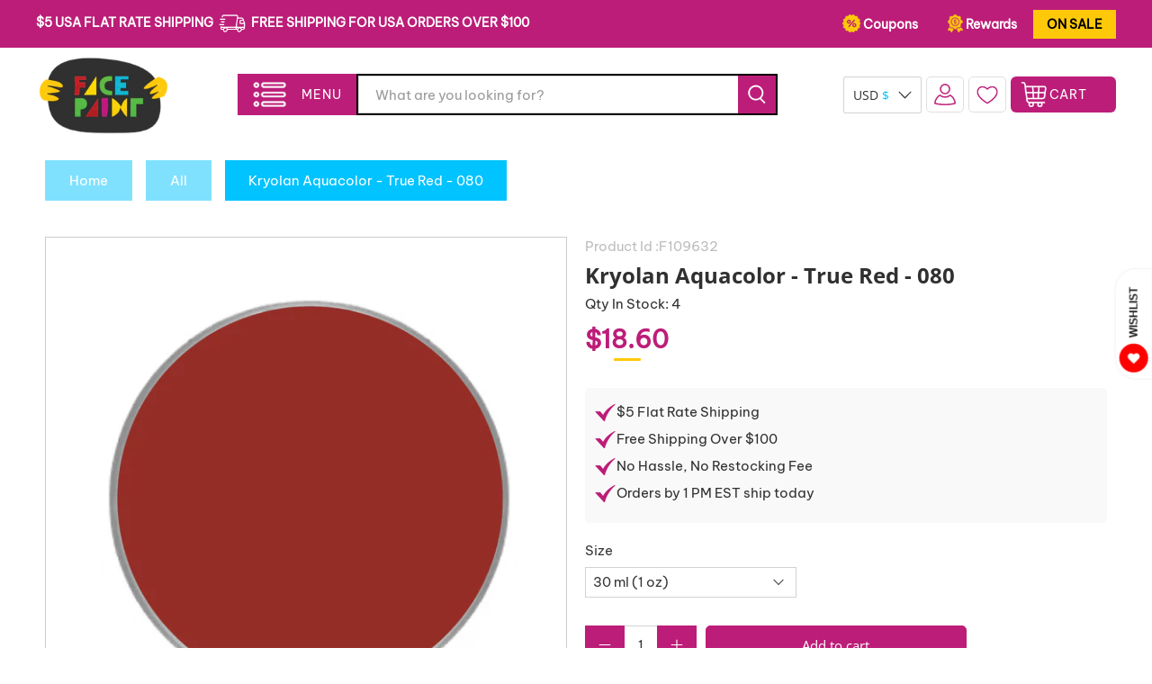

--- FILE ---
content_type: text/javascript; charset=utf-8
request_url: https://facepaint.com/products/kryolan-aquacolor-true-red-080.js
body_size: 2717
content:
{"id":7574532998,"title":"Kryolan Aquacolor - True Red - 080","handle":"kryolan-aquacolor-true-red-080","description":"\u003cb\u003e\u003ci\u003eNote: Kryolan products can be shipped only to addresses in the United States.\u003c\/i\u003e\u003c\/b\u003e\u003cbr\u003e\u003cbr\u003e\n\u003cul class=\"tabs\"\u003e\n\u003cli\u003e\u003ca href=\"#tab-1\"\u003eDescription\u003c\/a\u003e\u003c\/li\u003e\n\u003cli\u003e\u003ca href=\"#tab-3\"\u003eUsage Tips\u003c\/a\u003e\u003c\/li\u003e\n\u003cli\u003e\u003ca href=\"#tab-4\"\u003eIngredients \u0026amp; Safety\u003c\/a\u003e\u003c\/li\u003e\n\u003cli\u003e\u003ca href=\"#tab-5\"\u003eReturns\u003c\/a\u003e\u003c\/li\u003e\n\u003c\/ul\u003e\n\u003cdiv id=\"tab-1\"\u003eKryolan Vivid Aquacolor True Red Face Paint is a color-intensive, glycerin-based cake makeup, that applies easily with sponge or brush. Aquacolor is made of high quality ingredients to be blendable, comfortable on the skin while being vibrant and opaque. Kryolan Aquacolor is ideal for face and body painting because it's creamy consistency allows it to be easily blended and remain flexible to resist cracking while drying quickly to a smudge-proof and durable finish. \u003cbr\u003e\u003cbr\u003eAquacolor Face Paint Refills snap easily into any of the Kryolan metal cased palettes. Comes in 4, 8, 30 or 55 ml sized containers.Please note: Kryolan single color face paint cakes (except 4 ml refill sizes) are hand-poured and may have lines or blemishes on the surface. Cake can be moistened and used as a regular Kryolan face paint cake without any effect on performance.\n\u003c\/div\u003e\n\u003cdiv id=\"tab-3\"\u003e\n\u003cb\u003eHow Many Faces Will This Paint?\u003c\/b\u003e\u003cbr\u003e\n\u003cul\u003e\n\u003cli\u003eEach 0.25 ounce (4 ml) Kryolan Aquacolor Face Paint Refill Container is good for 15-50 applications.\u003c\/li\u003e\n\u003cli\u003eEach 0.5 ounce (8 ml) Kryolan Aquacolor Face Paint Container is good for 50-100 applications.\u003c\/li\u003e\n\u003cli\u003eEach 1 ounce (30 ml) Kryolan Aquacolor Face Paint Container is good for 100-500 applications.\u003c\/li\u003e\n\u003c\/ul\u003e\n\u003cb\u003eShelf Life:\u003c\/b\u003e Please look for the expiration date in the open jar symbol printed on the container.\u003c\/div\u003e\n\u003cdiv id=\"tab-4\"\u003e\n\u003cb\u003eINGREDIENTS\u003c\/b\u003e\u003cbr\u003eTalc, Glycerin, Aqua (Water), Cetearyl Alcohol, Kaolin, Octyldodecanol, Sodium Cetearyl Sulfate, Stearic Acid, Sodium Lauryl Sulfate, Polyvinyl Alcohol, Phenoxyethanol, TetrahydroxypropylEthylenediamine, Methylparaben, Ethylparaben, Propylparaben, Coumarin, Limonene, Amyl Cinnamal, Citronellol, Geraniol, Linalool, Parfum (Fragrance). \u003cb\u003eMay Contain:\u003c\/b\u003e Titanium Dioxide CI 77891, Iron Oxides CI 77491, 77492, 77499, Red 7 Lake CI 15850, Red 36 CI 12085, Ultramarines CI 77007, Ferric Ferrocyanide CI 77510, Chromium Oxide Greens CI 77288, Yellow 5 Lake CI 19140, Chromium hydroxide Green CI 77289, Red 40 Lake CI 16035, Blue 1 Lake CI 42090, Carmine CI 75470, Yellow 6 Lake CI 15985, Red 22 Lake CI 45380, Red\u003c\/div\u003e\n\u003cdiv id=\"tab-5\"\u003eWe're sorry, but Face Paints, Makeup or Makeup Brushes may NOT BE returned due to health reasons.\u003cbr\u003e\u003cbr\u003e\u003cb\u003e\u003ca href=\"https:\/\/www.facepaint.com\/pages\/return\" target=\"_blank\" rel=\"noopener noreferrer\"\u003eReturns\u003c\/a\u003e\u003c\/b\u003e\u003cbr\u003e\u003cb\u003e\u003ca href=\"https:\/\/www.facepaint.com\/pages\/shipping\" target=\"_blank\" rel=\"noopener noreferrer\"\u003eShipping\u003c\/a\u003e\u003c\/b\u003e\n\u003c\/div\u003e \u003ca href=\"\/collections\/kryolan#company\" title=\"Kryolan\"\u003e\u003cstrong\u003eMore company info...\u003c\/strong\u003e\u003c\/a\u003e\n\u003ctable style=\"width: 90%;\" class=\"vendor_table\"\u003e\n\u003ctbody\u003e\n\u003ctr style=\"height: auto;\"\u003e\n\u003ctd style=\"width: 22.5%;\"\u003e\u003ca href=\"\/collections\/kryolan#look\" title=\"How Does Kryolan Look?\"\u003e\u003cimg src=\"\/\/cdn.shopify.com\/s\/files\/1\/1363\/6623\/files\/Swatches_NewIcon.png?3782609935471777613\" alt=\"How Does Wolfe Look?\" style=\"display: block; margin-left: auto; margin-right: auto;\"\u003e\u003c\/a\u003e\u003c\/td\u003e\n\u003ctd style=\"width: 22.5%;\"\u003e\u003ca href=\"\/collections\/kryolan#product\" title=\"Kryolan Product Info\"\u003e\u003cimg src=\"\/\/cdn.shopify.com\/s\/files\/1\/1363\/6623\/files\/Info_NewIcon.png?3782609935471777613\" alt=\"Product Info\" style=\"display: block; margin-left: auto; margin-right: auto;\"\u003e\u003c\/a\u003e\u003c\/td\u003e\n\u003ctd style=\"width: 22.5%;\"\u003e\u003ca href=\"\/collections\/kryolan#application\" title=\"Kryolan Application \u0026amp; Removal\"\u003e\u003cimg src=\"\/\/cdn.shopify.com\/s\/files\/1\/1363\/6623\/files\/Apply_NewIcon.png?3782609935471777613\" alt=\"Application \u0026amp; Removal\" style=\"display: block; margin-left: auto; margin-right: auto;\"\u003e\u003c\/a\u003e\u003c\/td\u003e\n\u003ctd style=\"width: 22.5%;\"\u003e\u003ca href=\"\/collections\/kryolan#safety\" title=\"Kryolan Safety Info\"\u003e\u003cimg src=\"\/\/cdn.shopify.com\/s\/files\/1\/1363\/6623\/files\/Safety_NewIcon.png?3782609935471777613\" alt=\"Safety Info\" style=\"display: block; margin-left: auto; margin-right: auto;\"\u003e\u003c\/a\u003e\u003c\/td\u003e\n\u003c\/tr\u003e\n\u003ctr style=\"height: 20px;\"\u003e\n\u003ctd style=\"width: 18%; text-align: center;\"\u003eSwatches\u003c\/td\u003e\n\u003ctd style=\"width: 18%; text-align: center;\"\u003eInfo\u003c\/td\u003e\n\u003ctd style=\"width: 18%; text-align: center;\"\u003eApply\u003c\/td\u003e\n\u003ctd style=\"width: 18%; text-align: center;\"\u003eSafety\u003c\/td\u003e\n\u003c\/tr\u003e\n\u003c\/tbody\u003e\n\u003c\/table\u003e","published_at":"2016-07-14T06:09:35-04:00","created_at":"2016-07-14T06:09:36-04:00","vendor":"Kryolan","type":"Face Painting: Face Paints: Single Color Cakes","tags":["100-250-faces","50-100-faces","all","Aquacolor Vivid","face-paints","flagMAPPricingMessage","Google_Shopping_Face_Paint","in-stock-only","IncludeInPromotions","kryolan","Parent","patriotic","red","regular","single-colors","up-to-50-faces"],"price":800,"price_min":800,"price_max":1860,"available":true,"price_varies":true,"compare_at_price":null,"compare_at_price_min":0,"compare_at_price_max":0,"compare_at_price_varies":false,"variants":[{"id":46475036565,"title":"30 ml (1 oz)","option1":"30 ml (1 oz)","option2":null,"option3":null,"sku":"F109632","requires_shipping":true,"taxable":true,"featured_image":{"id":31956065845317,"product_id":7574532998,"position":2,"created_at":"2022-10-18T06:18:08-04:00","updated_at":"2022-10-18T06:18:08-04:00","alt":"Kryolan Aquacolor - True Red - 080","width":1500,"height":1500,"src":"https:\/\/cdn.shopify.com\/s\/files\/1\/1363\/6623\/products\/f109632.jpg?v=1666088288","variant_ids":[46475036565]},"available":true,"name":"Kryolan Aquacolor - True Red - 080 - 30 ml (1 oz)","public_title":"30 ml (1 oz)","options":["30 ml (1 oz)"],"price":1860,"weight":82,"compare_at_price":null,"inventory_quantity":4,"inventory_management":"shopify","inventory_policy":"deny","barcode":"4041762041401","featured_media":{"alt":"Kryolan Aquacolor - True Red - 080","id":24222080106565,"position":2,"preview_image":{"aspect_ratio":1.0,"height":1500,"width":1500,"src":"https:\/\/cdn.shopify.com\/s\/files\/1\/1363\/6623\/products\/f109632.jpg?v=1666088288"}},"requires_selling_plan":false,"selling_plan_allocations":[]},{"id":24261143046,"title":"8 ml (.5 oz)","option1":"8 ml (.5 oz)","option2":null,"option3":null,"sku":"M4143A","requires_shipping":true,"taxable":true,"featured_image":{"id":15849927046,"product_id":7574532998,"position":1,"created_at":"2016-07-27T01:44:11-04:00","updated_at":"2019-10-18T19:01:05-04:00","alt":null,"width":500,"height":500,"src":"https:\/\/cdn.shopify.com\/s\/files\/1\/1363\/6623\/products\/m4143a_f0709560-ed05-4f5e-8a70-6ac0645f9ad3.jpg?v=1571439665","variant_ids":[24261143046]},"available":false,"name":"Kryolan Aquacolor - True Red - 080 - 8 ml (.5 oz)","public_title":"8 ml (.5 oz)","options":["8 ml (.5 oz)"],"price":800,"weight":32,"compare_at_price":null,"inventory_quantity":0,"inventory_management":"shopify","inventory_policy":"deny","barcode":null,"featured_media":{"alt":null,"id":90401996869,"position":1,"preview_image":{"aspect_ratio":1.0,"height":500,"width":500,"src":"https:\/\/cdn.shopify.com\/s\/files\/1\/1363\/6623\/products\/m4143a_f0709560-ed05-4f5e-8a70-6ac0645f9ad3.jpg?v=1571439665"}},"requires_selling_plan":false,"selling_plan_allocations":[]}],"images":["\/\/cdn.shopify.com\/s\/files\/1\/1363\/6623\/products\/m4143a_f0709560-ed05-4f5e-8a70-6ac0645f9ad3.jpg?v=1571439665","\/\/cdn.shopify.com\/s\/files\/1\/1363\/6623\/products\/f109632.jpg?v=1666088288"],"featured_image":"\/\/cdn.shopify.com\/s\/files\/1\/1363\/6623\/products\/m4143a_f0709560-ed05-4f5e-8a70-6ac0645f9ad3.jpg?v=1571439665","options":[{"name":"Size","position":1,"values":["30 ml (1 oz)","8 ml (.5 oz)"]}],"url":"\/products\/kryolan-aquacolor-true-red-080","media":[{"alt":null,"id":90401996869,"position":1,"preview_image":{"aspect_ratio":1.0,"height":500,"width":500,"src":"https:\/\/cdn.shopify.com\/s\/files\/1\/1363\/6623\/products\/m4143a_f0709560-ed05-4f5e-8a70-6ac0645f9ad3.jpg?v=1571439665"},"aspect_ratio":1.0,"height":500,"media_type":"image","src":"https:\/\/cdn.shopify.com\/s\/files\/1\/1363\/6623\/products\/m4143a_f0709560-ed05-4f5e-8a70-6ac0645f9ad3.jpg?v=1571439665","width":500},{"alt":"Kryolan Aquacolor - True Red - 080","id":24222080106565,"position":2,"preview_image":{"aspect_ratio":1.0,"height":1500,"width":1500,"src":"https:\/\/cdn.shopify.com\/s\/files\/1\/1363\/6623\/products\/f109632.jpg?v=1666088288"},"aspect_ratio":1.0,"height":1500,"media_type":"image","src":"https:\/\/cdn.shopify.com\/s\/files\/1\/1363\/6623\/products\/f109632.jpg?v=1666088288","width":1500}],"requires_selling_plan":false,"selling_plan_groups":[]}